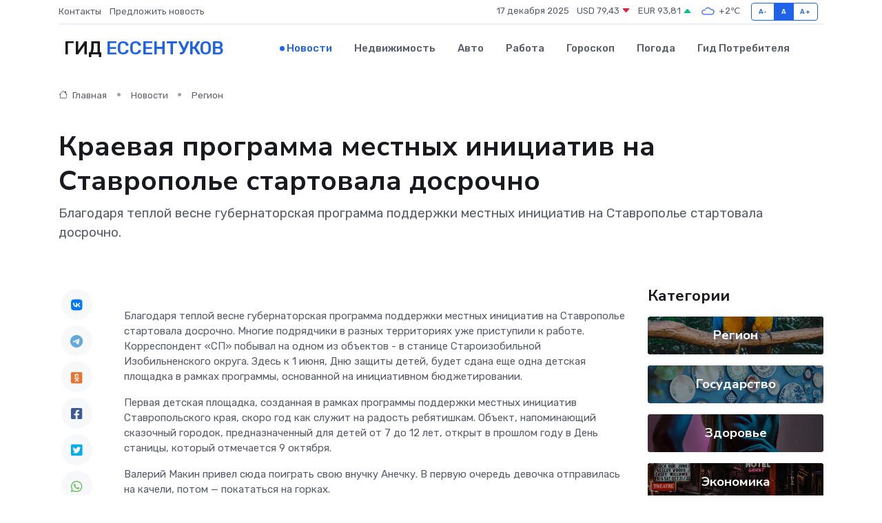

--- FILE ---
content_type: text/html; charset=UTF-8
request_url: https://essentuki-gid.ru/news/region/kraevaya-programma-mestnyh-iniciativ-na-stavropole-startovala-dosrochno.htm
body_size: 11796
content:
<!DOCTYPE html>
<html lang="ru">
<head>
	<meta charset="utf-8">
	<meta name="csrf-token" content="HaCH8jMhnaQh8KCA8sgumAKAUJzElJs1PZErPk2r">
    <meta http-equiv="X-UA-Compatible" content="IE=edge">
    <meta name="viewport" content="width=device-width, initial-scale=1">
    <title>Краевая программа местных инициатив на Ставрополье стартовала досрочно - новости Ессентуков</title>
    <meta name="description" property="description" content="Благодаря теплой весне губернаторская программа поддержки местных инициатив на Ставрополье стартовала досрочно.">
    
    <meta property="fb:pages" content="105958871990207" />
    <link rel="shortcut icon" type="image/x-icon" href="https://essentuki-gid.ru/favicon.svg">
    <link rel="canonical" href="https://essentuki-gid.ru/news/region/kraevaya-programma-mestnyh-iniciativ-na-stavropole-startovala-dosrochno.htm">
    <link rel="preconnect" href="https://fonts.gstatic.com">
    <link rel="dns-prefetch" href="https://fonts.googleapis.com">
    <link rel="dns-prefetch" href="https://pagead2.googlesyndication.com">
    <link rel="dns-prefetch" href="https://res.cloudinary.com">
    <link href="https://fonts.googleapis.com/css2?family=Nunito+Sans:wght@400;700&family=Rubik:wght@400;500;700&display=swap" rel="stylesheet">
    <link rel="stylesheet" type="text/css" href="https://essentuki-gid.ru/assets/font-awesome/css/all.min.css">
    <link rel="stylesheet" type="text/css" href="https://essentuki-gid.ru/assets/bootstrap-icons/bootstrap-icons.css">
    <link rel="stylesheet" type="text/css" href="https://essentuki-gid.ru/assets/tiny-slider/tiny-slider.css">
    <link rel="stylesheet" type="text/css" href="https://essentuki-gid.ru/assets/glightbox/css/glightbox.min.css">
    <link rel="stylesheet" type="text/css" href="https://essentuki-gid.ru/assets/plyr/plyr.css">
    <link id="style-switch" rel="stylesheet" type="text/css" href="https://essentuki-gid.ru/assets/css/style.css">
    <link rel="stylesheet" type="text/css" href="https://essentuki-gid.ru/assets/css/style2.css">

    <meta name="twitter:card" content="summary">
    <meta name="twitter:site" content="@mysite">
    <meta name="twitter:title" content="Краевая программа местных инициатив на Ставрополье стартовала досрочно - новости Ессентуков">
    <meta name="twitter:description" content="Благодаря теплой весне губернаторская программа поддержки местных инициатив на Ставрополье стартовала досрочно.">
    <meta name="twitter:creator" content="@mysite">
    <meta name="twitter:image:src" content="https://essentuki-gid.ru/images/logo.gif">
    <meta name="twitter:domain" content="essentuki-gid.ru">
    <meta name="twitter:card" content="summary_large_image" /><meta name="twitter:image" content="https://essentuki-gid.ru/images/logo.gif">

    <meta property="og:url" content="http://essentuki-gid.ru/news/region/kraevaya-programma-mestnyh-iniciativ-na-stavropole-startovala-dosrochno.htm">
    <meta property="og:title" content="Краевая программа местных инициатив на Ставрополье стартовала досрочно - новости Ессентуков">
    <meta property="og:description" content="Благодаря теплой весне губернаторская программа поддержки местных инициатив на Ставрополье стартовала досрочно.">
    <meta property="og:type" content="website">
    <meta property="og:image" content="https://essentuki-gid.ru/images/logo.gif">
    <meta property="og:locale" content="ru_RU">
    <meta property="og:site_name" content="Гид Ессентуков">
    

    <link rel="image_src" href="https://essentuki-gid.ru/images/logo.gif" />

    <link rel="alternate" type="application/rss+xml" href="https://essentuki-gid.ru/feed" title="Ессентуки: гид, новости, афиша">
        <script async src="https://pagead2.googlesyndication.com/pagead/js/adsbygoogle.js"></script>
    <script>
        (adsbygoogle = window.adsbygoogle || []).push({
            google_ad_client: "ca-pub-0899253526956684",
            enable_page_level_ads: true
        });
    </script>
        
    
    
    
    <script>if (window.top !== window.self) window.top.location.replace(window.self.location.href);</script>
    <script>if(self != top) { top.location=document.location;}</script>

<!-- Google tag (gtag.js) -->
<script async src="https://www.googletagmanager.com/gtag/js?id=G-71VQP5FD0J"></script>
<script>
  window.dataLayer = window.dataLayer || [];
  function gtag(){dataLayer.push(arguments);}
  gtag('js', new Date());

  gtag('config', 'G-71VQP5FD0J');
</script>
</head>
<body>
<script type="text/javascript" > (function(m,e,t,r,i,k,a){m[i]=m[i]||function(){(m[i].a=m[i].a||[]).push(arguments)}; m[i].l=1*new Date();k=e.createElement(t),a=e.getElementsByTagName(t)[0],k.async=1,k.src=r,a.parentNode.insertBefore(k,a)}) (window, document, "script", "https://mc.yandex.ru/metrika/tag.js", "ym"); ym(54007111, "init", {}); ym(86840228, "init", { clickmap:true, trackLinks:true, accurateTrackBounce:true, webvisor:true });</script> <noscript><div><img src="https://mc.yandex.ru/watch/54007111" style="position:absolute; left:-9999px;" alt="" /><img src="https://mc.yandex.ru/watch/86840228" style="position:absolute; left:-9999px;" alt="" /></div></noscript>
<script type="text/javascript">
    new Image().src = "//counter.yadro.ru/hit?r"+escape(document.referrer)+((typeof(screen)=="undefined")?"":";s"+screen.width+"*"+screen.height+"*"+(screen.colorDepth?screen.colorDepth:screen.pixelDepth))+";u"+escape(document.URL)+";h"+escape(document.title.substring(0,150))+";"+Math.random();
</script>
<!-- Rating@Mail.ru counter -->
<script type="text/javascript">
var _tmr = window._tmr || (window._tmr = []);
_tmr.push({id: "3138453", type: "pageView", start: (new Date()).getTime()});
(function (d, w, id) {
  if (d.getElementById(id)) return;
  var ts = d.createElement("script"); ts.type = "text/javascript"; ts.async = true; ts.id = id;
  ts.src = "https://top-fwz1.mail.ru/js/code.js";
  var f = function () {var s = d.getElementsByTagName("script")[0]; s.parentNode.insertBefore(ts, s);};
  if (w.opera == "[object Opera]") { d.addEventListener("DOMContentLoaded", f, false); } else { f(); }
})(document, window, "topmailru-code");
</script><noscript><div>
<img src="https://top-fwz1.mail.ru/counter?id=3138453;js=na" style="border:0;position:absolute;left:-9999px;" alt="Top.Mail.Ru" />
</div></noscript>
<!-- //Rating@Mail.ru counter -->

<header class="navbar-light navbar-sticky header-static">
    <div class="navbar-top d-none d-lg-block small">
        <div class="container">
            <div class="d-md-flex justify-content-between align-items-center my-1">
                <!-- Top bar left -->
                <ul class="nav">
                    <li class="nav-item">
                        <a class="nav-link ps-0" href="https://essentuki-gid.ru/contacts">Контакты</a>
                    </li>
                    <li class="nav-item">
                        <a class="nav-link ps-0" href="https://essentuki-gid.ru/sendnews">Предложить новость</a>
                    </li>
                    
                </ul>
                <!-- Top bar right -->
                <div class="d-flex align-items-center">
                    
                    <ul class="list-inline mb-0 text-center text-sm-end me-3">
						<li class="list-inline-item">
							<span>17 декабря 2025</span>
						</li>
                        <li class="list-inline-item">
                            <a class="nav-link px-0" href="https://essentuki-gid.ru/currency">
                                <span>USD 79,43 <i class="bi bi-caret-down-fill text-danger"></i></span>
                            </a>
						</li>
                        <li class="list-inline-item">
                            <a class="nav-link px-0" href="https://essentuki-gid.ru/currency">
                                <span>EUR 93,81 <i class="bi bi-caret-up-fill text-success"></i></span>
                            </a>
						</li>
						<li class="list-inline-item">
                            <a class="nav-link px-0" href="https://essentuki-gid.ru/pogoda">
                                <svg xmlns="http://www.w3.org/2000/svg" width="25" height="25" viewBox="0 0 30 30"><path fill="#315EFB" fill-rule="evenodd" d="M25.036 13.066a4.948 4.948 0 0 1 0 5.868A4.99 4.99 0 0 1 20.99 21H8.507a4.49 4.49 0 0 1-3.64-1.86 4.458 4.458 0 0 1 0-5.281A4.491 4.491 0 0 1 8.506 12c.686 0 1.37.159 1.996.473a.5.5 0 0 1 .16.766l-.33.399a.502.502 0 0 1-.598.132 2.976 2.976 0 0 0-3.346.608 3.007 3.007 0 0 0 .334 4.532c.527.396 1.177.59 1.836.59H20.94a3.54 3.54 0 0 0 2.163-.711 3.497 3.497 0 0 0 1.358-3.206 3.45 3.45 0 0 0-.706-1.727A3.486 3.486 0 0 0 20.99 12.5c-.07 0-.138.016-.208.02-.328.02-.645.085-.947.192a.496.496 0 0 1-.63-.287 4.637 4.637 0 0 0-.445-.874 4.495 4.495 0 0 0-.584-.733A4.461 4.461 0 0 0 14.998 9.5a4.46 4.46 0 0 0-3.177 1.318 2.326 2.326 0 0 0-.135.147.5.5 0 0 1-.592.131 5.78 5.78 0 0 0-.453-.19.5.5 0 0 1-.21-.79A5.97 5.97 0 0 1 14.998 8a5.97 5.97 0 0 1 4.237 1.757c.398.399.704.85.966 1.319.262-.042.525-.076.79-.076a4.99 4.99 0 0 1 4.045 2.066zM0 0v30V0zm30 0v30V0z"></path></svg>
                                <span>+2&#8451;</span>
                            </a>
						</li>
					</ul>

                    <!-- Font size accessibility START -->
                    <div class="btn-group me-2" role="group" aria-label="font size changer">
                        <input type="radio" class="btn-check" name="fntradio" id="font-sm">
                        <label class="btn btn-xs btn-outline-primary mb-0" for="font-sm">A-</label>

                        <input type="radio" class="btn-check" name="fntradio" id="font-default" checked>
                        <label class="btn btn-xs btn-outline-primary mb-0" for="font-default">A</label>

                        <input type="radio" class="btn-check" name="fntradio" id="font-lg">
                        <label class="btn btn-xs btn-outline-primary mb-0" for="font-lg">A+</label>
                    </div>

                    
                </div>
            </div>
            <!-- Divider -->
            <div class="border-bottom border-2 border-primary opacity-1"></div>
        </div>
    </div>

    <!-- Logo Nav START -->
    <nav class="navbar navbar-expand-lg">
        <div class="container">
            <!-- Logo START -->
            <a class="navbar-brand" href="https://essentuki-gid.ru" style="text-align: end;">
                
                			<span class="ms-2 fs-3 text-uppercase fw-normal">Гид <span style="color: #2163e8;">Ессентуков</span></span>
                            </a>
            <!-- Logo END -->

            <!-- Responsive navbar toggler -->
            <button class="navbar-toggler ms-auto" type="button" data-bs-toggle="collapse"
                data-bs-target="#navbarCollapse" aria-controls="navbarCollapse" aria-expanded="false"
                aria-label="Toggle navigation">
                <span class="text-body h6 d-none d-sm-inline-block">Menu</span>
                <span class="navbar-toggler-icon"></span>
            </button>

            <!-- Main navbar START -->
            <div class="collapse navbar-collapse" id="navbarCollapse">
                <ul class="navbar-nav navbar-nav-scroll mx-auto">
                                        <li class="nav-item"> <a class="nav-link active" href="https://essentuki-gid.ru/news">Новости</a></li>
                                        <li class="nav-item"> <a class="nav-link" href="https://essentuki-gid.ru/realty">Недвижимость</a></li>
                                        <li class="nav-item"> <a class="nav-link" href="https://essentuki-gid.ru/auto">Авто</a></li>
                                        <li class="nav-item"> <a class="nav-link" href="https://essentuki-gid.ru/job">Работа</a></li>
                                        <li class="nav-item"> <a class="nav-link" href="https://essentuki-gid.ru/horoscope">Гороскоп</a></li>
                                        <li class="nav-item"> <a class="nav-link" href="https://essentuki-gid.ru/pogoda">Погода</a></li>
                                        <li class="nav-item"> <a class="nav-link" href="https://essentuki-gid.ru/poleznoe">Гид потребителя</a></li>
                                    </ul>
            </div>
            <!-- Main navbar END -->

            
        </div>
    </nav>
    <!-- Logo Nav END -->
</header>
    <main>
        <!-- =======================
                Main content START -->
        <section class="pt-3 pb-lg-5">
            <div class="container" data-sticky-container>
                <div class="row">
                    <!-- Main Post START -->
                    <div class="col-lg-9">
                        <!-- Categorie Detail START -->
                        <div class="mb-4">
							<nav aria-label="breadcrumb" itemscope itemtype="http://schema.org/BreadcrumbList">
								<ol class="breadcrumb breadcrumb-dots">
									<li class="breadcrumb-item" itemprop="itemListElement" itemscope itemtype="http://schema.org/ListItem">
										<meta itemprop="name" content="Гид Ессентуков">
										<meta itemprop="position" content="1">
										<meta itemprop="item" content="https://essentuki-gid.ru">
										<a itemprop="url" href="https://essentuki-gid.ru">
										<i class="bi bi-house me-1"></i> Главная
										</a>
									</li>
									<li class="breadcrumb-item" itemprop="itemListElement" itemscope itemtype="http://schema.org/ListItem">
										<meta itemprop="name" content="Новости">
										<meta itemprop="position" content="2">
										<meta itemprop="item" content="https://essentuki-gid.ru/news">
										<a itemprop="url" href="https://essentuki-gid.ru/news"> Новости</a>
									</li>
									<li class="breadcrumb-item" aria-current="page" itemprop="itemListElement" itemscope itemtype="http://schema.org/ListItem">
										<meta itemprop="name" content="Регион">
										<meta itemprop="position" content="3">
										<meta itemprop="item" content="https://essentuki-gid.ru/news/region">
										<a itemprop="url" href="https://essentuki-gid.ru/news/region"> Регион</a>
									</li>
									<li aria-current="page" itemprop="itemListElement" itemscope itemtype="http://schema.org/ListItem">
									<meta itemprop="name" content="Краевая программа местных инициатив на Ставрополье стартовала досрочно">
									<meta itemprop="position" content="4" />
									<meta itemprop="item" content="https://essentuki-gid.ru/news/region/kraevaya-programma-mestnyh-iniciativ-na-stavropole-startovala-dosrochno.htm">
									</li>
								</ol>
							</nav>
						
                        </div>
                    </div>
                </div>
                <div class="row align-items-center">
                                                        <!-- Content -->
                    <div class="col-md-12 mt-4 mt-md-0">
                                            <h1 class="display-6">Краевая программа местных инициатив на Ставрополье стартовала досрочно</h1>
                        <p class="lead">Благодаря теплой весне губернаторская программа поддержки местных инициатив на Ставрополье стартовала досрочно.</p>
                    </div>
				                                    </div>
            </div>
        </section>
        <!-- =======================
        Main START -->
        <section class="pt-0">
            <div class="container position-relative" data-sticky-container>
                <div class="row">
                    <!-- Left sidebar START -->
                    <div class="col-md-1">
                        <div class="text-start text-lg-center mb-5" data-sticky data-margin-top="80" data-sticky-for="767">
                            <style>
                                .fa-vk::before {
                                    color: #07f;
                                }
                                .fa-telegram::before {
                                    color: #64a9dc;
                                }
                                .fa-facebook-square::before {
                                    color: #3b5998;
                                }
                                .fa-odnoklassniki-square::before {
                                    color: #eb722e;
                                }
                                .fa-twitter-square::before {
                                    color: #00aced;
                                }
                                .fa-whatsapp::before {
                                    color: #65bc54;
                                }
                                .fa-viber::before {
                                    color: #7b519d;
                                }
                                .fa-moimir svg {
                                    background-color: #168de2;
                                    height: 18px;
                                    width: 18px;
                                    background-size: 18px 18px;
                                    border-radius: 4px;
                                    margin-bottom: 2px;
                                }
                            </style>
                            <ul class="nav text-white-force">
                                <li class="nav-item">
                                    <a class="nav-link icon-md rounded-circle m-1 p-0 fs-5 bg-light" href="https://vk.com/share.php?url=https://essentuki-gid.ru/news/region/kraevaya-programma-mestnyh-iniciativ-na-stavropole-startovala-dosrochno.htm&title=Краевая программа местных инициатив на Ставрополье стартовала досрочно - новости Ессентуков&utm_source=share" rel="nofollow" target="_blank">
                                        <i class="fab fa-vk align-middle text-body"></i>
                                    </a>
                                </li>
                                <li class="nav-item">
                                    <a class="nav-link icon-md rounded-circle m-1 p-0 fs-5 bg-light" href="https://t.me/share/url?url=https://essentuki-gid.ru/news/region/kraevaya-programma-mestnyh-iniciativ-na-stavropole-startovala-dosrochno.htm&text=Краевая программа местных инициатив на Ставрополье стартовала досрочно - новости Ессентуков&utm_source=share" rel="nofollow" target="_blank">
                                        <i class="fab fa-telegram align-middle text-body"></i>
                                    </a>
                                </li>
                                <li class="nav-item">
                                    <a class="nav-link icon-md rounded-circle m-1 p-0 fs-5 bg-light" href="https://connect.ok.ru/offer?url=https://essentuki-gid.ru/news/region/kraevaya-programma-mestnyh-iniciativ-na-stavropole-startovala-dosrochno.htm&title=Краевая программа местных инициатив на Ставрополье стартовала досрочно - новости Ессентуков&utm_source=share" rel="nofollow" target="_blank">
                                        <i class="fab fa-odnoklassniki-square align-middle text-body"></i>
                                    </a>
                                </li>
                                <li class="nav-item">
                                    <a class="nav-link icon-md rounded-circle m-1 p-0 fs-5 bg-light" href="https://www.facebook.com/sharer.php?src=sp&u=https://essentuki-gid.ru/news/region/kraevaya-programma-mestnyh-iniciativ-na-stavropole-startovala-dosrochno.htm&title=Краевая программа местных инициатив на Ставрополье стартовала досрочно - новости Ессентуков&utm_source=share" rel="nofollow" target="_blank">
                                        <i class="fab fa-facebook-square align-middle text-body"></i>
                                    </a>
                                </li>
                                <li class="nav-item">
                                    <a class="nav-link icon-md rounded-circle m-1 p-0 fs-5 bg-light" href="https://twitter.com/intent/tweet?text=Краевая программа местных инициатив на Ставрополье стартовала досрочно - новости Ессентуков&url=https://essentuki-gid.ru/news/region/kraevaya-programma-mestnyh-iniciativ-na-stavropole-startovala-dosrochno.htm&utm_source=share" rel="nofollow" target="_blank">
                                        <i class="fab fa-twitter-square align-middle text-body"></i>
                                    </a>
                                </li>
                                <li class="nav-item">
                                    <a class="nav-link icon-md rounded-circle m-1 p-0 fs-5 bg-light" href="https://api.whatsapp.com/send?text=Краевая программа местных инициатив на Ставрополье стартовала досрочно - новости Ессентуков https://essentuki-gid.ru/news/region/kraevaya-programma-mestnyh-iniciativ-na-stavropole-startovala-dosrochno.htm&utm_source=share" rel="nofollow" target="_blank">
                                        <i class="fab fa-whatsapp align-middle text-body"></i>
                                    </a>
                                </li>
                                <li class="nav-item">
                                    <a class="nav-link icon-md rounded-circle m-1 p-0 fs-5 bg-light" href="viber://forward?text=Краевая программа местных инициатив на Ставрополье стартовала досрочно - новости Ессентуков https://essentuki-gid.ru/news/region/kraevaya-programma-mestnyh-iniciativ-na-stavropole-startovala-dosrochno.htm&utm_source=share" rel="nofollow" target="_blank">
                                        <i class="fab fa-viber align-middle text-body"></i>
                                    </a>
                                </li>
                                <li class="nav-item">
                                    <a class="nav-link icon-md rounded-circle m-1 p-0 fs-5 bg-light" href="https://connect.mail.ru/share?url=https://essentuki-gid.ru/news/region/kraevaya-programma-mestnyh-iniciativ-na-stavropole-startovala-dosrochno.htm&title=Краевая программа местных инициатив на Ставрополье стартовала досрочно - новости Ессентуков&utm_source=share" rel="nofollow" target="_blank">
                                        <i class="fab fa-moimir align-middle text-body"><svg viewBox='0 0 24 24' xmlns='http://www.w3.org/2000/svg'><path d='M8.889 9.667a1.333 1.333 0 100-2.667 1.333 1.333 0 000 2.667zm6.222 0a1.333 1.333 0 100-2.667 1.333 1.333 0 000 2.667zm4.77 6.108l-1.802-3.028a.879.879 0 00-1.188-.307.843.843 0 00-.313 1.166l.214.36a6.71 6.71 0 01-4.795 1.996 6.711 6.711 0 01-4.792-1.992l.217-.364a.844.844 0 00-.313-1.166.878.878 0 00-1.189.307l-1.8 3.028a.844.844 0 00.312 1.166.88.88 0 001.189-.307l.683-1.147a8.466 8.466 0 005.694 2.18 8.463 8.463 0 005.698-2.184l.685 1.151a.873.873 0 001.189.307.844.844 0 00.312-1.166z' fill='#FFF' fill-rule='evenodd'/></svg></i>
                                    </a>
                                </li>
                                
                            </ul>
                        </div>
                    </div>
                    <!-- Left sidebar END -->

                    <!-- Main Content START -->
                    <div class="col-md-10 col-lg-8 mb-5">
                        <div class="mb-4">
                                                    </div>
                        <div itemscope itemtype="http://schema.org/NewsArticle">
                            <meta itemprop="headline" content="Краевая программа местных инициатив на Ставрополье стартовала досрочно">
                            <meta itemprop="identifier" content="https://essentuki-gid.ru/19997">
                            <span itemprop="articleBody"><p> Благодаря теплой весне губернаторская программа поддержки местных инициатив на Ставрополье стартовала досрочно. Многие подрядчики в разных территориях уже приступили к работе. Корреспондент «СП» побывал на одном из объектов - в станице Староизобильной Изобильненского округа. Здесь к 1 июня, Дню защиты детей, будет сдана еще одна детская площадка в рамках программы, основанной на инициативном бюджетировании. </p>   <p> Первая детская площадка, созданная в рамках программы поддержки местных инициатив Ставропольского края, скоро год как служит на радость ребятишкам. Объект, напоминающий сказочный городок, предназначенный для детей от 7 до 12 лет, открыт в прошлом году в День станицы, который отмечается 9 октября. </p>

  <p> Валерий Макин привел сюда поиграть свою внучку Анечку. В первую очередь девочка отправилась на качели, потом — покататься на горках. </p>  

  <p> «Просто исключительно, нет слов, - делится ее дедушка. - Детская площадка получилась замечательная. Дети в восторге. Слов нет, как счастливы. Сегодня я здесь гуляю с внучкой. А вообще-то у меня девять внуков и внучек. И все, когда приезжают к нам, теперь просятся сюда поиграть». </p>   <p> «Мои дети очень рады, - отмечает многодетная мама Наталья Белодед. - Сюда они ходят с удовольствием, особенно если хорошая погода, как сегодня. Детей в станице много. Эта детская площадка для них настоящий подарок». </p>  

  <p> Вторая площадка, которая строится рядом, предназначена для детей помладше — от трех до семи. Все для монтажа аттракционов для малышей уже подготовлено. Забетонирована территория, установлены бордюры. Можно приступать к следующему этапу работ: это укладка мягкого нетравматичного покрытия, монтаж качелей, каруселей, посадка деревьев. </p>   <p> Стоимость проекта - 3,9 миллиона рублей. По условиям программы местных инициатив финансируется строительство не только из краевого бюджета (это львиная доля средств) и бюджета округа. В софинансировании активно участвуют местные предприятия и предприниматели, а также жители станицы, которые собрали соответственно 390 и 102 тысячи рублей. И это не единственный их вклад. Предусмотрены и внебюджетные работы, проще говоря, субботники. Конечно, станичники займутся делами попроще, например подсыпкой земли, посадкой деревьев. </p>  

  <p> «Неслучайно же губернаторская программа - о поддержке местных инициатив, - комментирует начальник территориального управления станицы Староизобильной Елена Иванова. - Жители в создании нового объекта участвуют с самого начала и до его сдачи. Во-первых, за ними решение, что нужнее и важнее для населенного пункта. В нашей инициативной группе много мамочек, и они справедливо решили, что надо подумать о детях. Станичники с этим согласились. К 1 июня подрядчики обещают сдать объект «под ключ», так что очень скоро здесь все замечательно изменится. Малышам, уверена, понравится. Конечно, они должны быть под присмотром взрослых, для которых здесь предусмотрены лавочки. Украсит площадку и озеленение». 
										</p>
											
											

										

                        



<p></p>   <p> Рядом есть еще территория примерно в 40 соток, которая взята на баланс округа. На эту площадку, как сказала Елена Иванова, также есть планы, которые она пока называет «хотелками». Станичники говорят о создании здесь или сквера, или скейтпарка, или паутинного городка для детей. Видя, как воплощаются их идеи, жители станицы стали больше верить в свои возможности, конечно, при поддержке власти. А эта поддержка у них есть. </p>   <p> На подходе в Староизобильной и реализация регионального проекта в рамках нацпроекта «Формирование комфортной городской среды» стоимостью 25 миллионов рублей. Работы по благоустройству центральной площади и аллеи, ведущей к детской игровой зоне, вот-вот начнутся. Они могли бы начаться еще в марте. Но пришлось менять подрядчика, оказавшегося недобросовестным. </p>   <p> В комплексе с двумя игровыми площадками для детей здесь появятся новые бордюры, плиточное покрытие, фонарное освещение, лавочки, урны, будут установлены качели для взрослых, малые архитектурные формы. И конечно, завершит благоустройство озеленение, центром которого станет красивая клумба. </p>  

  <p> Глава Изобильненского округа Владимир Форостянов подчеркнул, что губернаторская программа поддержки местных инициатив Ставропольского края очень популярна у жителей территории. </p>   <p> «Об этом можно судить, в частности, по примеру станицы Староизобильной, где вы побывали. Охвачены и другие населенные пункты. Только в 2024 году планируется реализовать 15 подобных проектов, - отметил он. - Всего в этом году на эти цели предусмотрено потратить 59 миллионов рублей. На старте стоимость проекта в рамках программы местных инициатив - 6 миллионов рублей. При проведении конкурсных процедур возможно в разумных пределах понижение в цене. Где-то есть возможность сэкономить, где-то нет. Участие местных жителей в выборе проекта, в финансировании добавляет значимости и сохранности готовым объектам, тому порукой личное участие в их создании. Неслучайно губернатор Владимир Владимирович Владимиров назвал программу эффективным инструментом для решения вопросов местного значения. Это и ремонт дорог, и благоустройство общественных пространств, и строительство детских и спортивных площадок». </p>   <p> Губернаторская программа поддержки местных инициатив Ставропольского края стартовала в 2007 году. В итоге всего за 17 лет в крае реализовано более двух тысяч проектов общей стоимостью около 5,5 миллиарда рублей, 3,2 миллиарда рублей на эти цели было выделено из регионального бюджета, 1,3 миллиарда – из муниципальных бюджетов, остальное – это вклад индивидуальных предпринимателей, предприятий и местного населения. </p>   <p> Следует также подчеркнуть, что Ставропольский край является территорией зарождения практик инициативного бюджетирования. Представители других регионов приезжали к нам за опытом. </p>

 Людмила КОВАЛЕВСКАЯ</span>
                        </div>
                                                                        <div><a href="https://www.stapravda.ru/20240516/kraevaya_programma_mestnyh_initsiativ_na_stavropole_startovala_d_217010.html" target="_blank" rel="author">Источник</a></div>
                                                                        <div class="col-12 mt-3"><a href="https://essentuki-gid.ru/sendnews">Предложить новость</a></div>
                        <div class="col-12 mt-5">
                            <h2 class="my-3">Последние новости</h2>
                            <div class="row gy-4">
                                <!-- Card item START -->
<div class="col-sm-6">
    <div class="card" itemscope="" itemtype="http://schema.org/BlogPosting">
        <!-- Card img -->
        <div class="position-relative">
                        <img class="card-img" src="https://res.cloudinary.com/dmyfqebcp/image/upload/c_fill,w_420,h_315,q_auto,g_face/vszzhfjlpppsil1ggob2" alt="КБМ простыми словами: как скидка за безаварийную езду работает на самом деле" itemprop="image">
                    </div>
        <div class="card-body px-0 pt-3" itemprop="name">
            <h4 class="card-title" itemprop="headline"><a href="https://essentuki-gid.ru/news/ekonomika/kbm-prostymi-slovami-kak-skidka-za-bezavariynuyu-ezdu-rabotaet-na-samom-dele.htm"
                    class="btn-link text-reset fw-bold" itemprop="url">КБМ простыми словами: как скидка за безаварийную езду работает на самом деле</a></h4>
            <p class="card-text" itemprop="articleBody">Разбираемся, что скрывается за загадочными коэффициентами и почему одни водители платят меньше за ОСАГО, чем другие</p>
        </div>
        <meta itemprop="author" content="Редактор"/>
        <meta itemscope itemprop="mainEntityOfPage" itemType="https://schema.org/WebPage" itemid="https://essentuki-gid.ru/news/ekonomika/kbm-prostymi-slovami-kak-skidka-za-bezavariynuyu-ezdu-rabotaet-na-samom-dele.htm"/>
        <meta itemprop="dateModified" content="2025-08-24"/>
        <meta itemprop="datePublished" content="2025-08-24"/>
    </div>
</div>
<!-- Card item END -->
<!-- Card item START -->
<div class="col-sm-6">
    <div class="card" itemscope="" itemtype="http://schema.org/BlogPosting">
        <!-- Card img -->
        <div class="position-relative">
                        <img class="card-img" src="https://essentuki-gid.ru/images/noimg-420x315.png" alt="В селе Марьины Колодцы откроют агрокласс">
                    </div>
        <div class="card-body px-0 pt-3" itemprop="name">
            <h4 class="card-title" itemprop="headline"><a href="https://essentuki-gid.ru/news/region/v-sele-mariny-kolodcy-otkroyut-agroklass.htm"
                    class="btn-link text-reset fw-bold" itemprop="url">В селе Марьины Колодцы откроют агрокласс</a></h4>
            <p class="card-text" itemprop="articleBody">С начала нового учебного года в Минераловодском округе на базе школы № 7 села Марьины Колодцы будет открыт первый в муниципалитете агротехнологический класс.</p>
        </div>
        <meta itemprop="author" content="Редактор"/>
        <meta itemscope itemprop="mainEntityOfPage" itemType="https://schema.org/WebPage" itemid="https://essentuki-gid.ru/news/region/v-sele-mariny-kolodcy-otkroyut-agroklass.htm"/>
        <meta itemprop="dateModified" content="2025-04-06"/>
        <meta itemprop="datePublished" content="2025-04-06"/>
    </div>
</div>
<!-- Card item END -->
<!-- Card item START -->
<div class="col-sm-6">
    <div class="card" itemscope="" itemtype="http://schema.org/BlogPosting">
        <!-- Card img -->
        <div class="position-relative">
                        <img class="card-img" src="https://res.cloudinary.com/dmyfqebcp/image/upload/c_fill,w_420,h_315,q_auto,g_face/vlg5z7d1uwpqfcg3xjsu" alt="На благотворительном забеге в Невинномысске собрали более 700 тысяч рублей" itemprop="image">
                    </div>
        <div class="card-body px-0 pt-3" itemprop="name">
            <h4 class="card-title" itemprop="headline"><a href="https://essentuki-gid.ru/news/region/na-blagotvoritelnom-zabege-v-nevinnomysske-sobrali-bolee-700-tysyach-rubley.htm"
                    class="btn-link text-reset fw-bold" itemprop="url">На благотворительном забеге в Невинномысске собрали более 700 тысяч рублей</a></h4>
            <p class="card-text" itemprop="articleBody">В Невинномысске подвели итоги городского благотворительного забега Первого городского благотворительного общества «Импульс добра».</p>
        </div>
        <meta itemprop="author" content="Редактор"/>
        <meta itemscope itemprop="mainEntityOfPage" itemType="https://schema.org/WebPage" itemid="https://essentuki-gid.ru/news/region/na-blagotvoritelnom-zabege-v-nevinnomysske-sobrali-bolee-700-tysyach-rubley.htm"/>
        <meta itemprop="dateModified" content="2025-04-06"/>
        <meta itemprop="datePublished" content="2025-04-06"/>
    </div>
</div>
<!-- Card item END -->
<!-- Card item START -->
<div class="col-sm-6">
    <div class="card" itemscope="" itemtype="http://schema.org/BlogPosting">
        <!-- Card img -->
        <div class="position-relative">
            <img class="card-img" src="https://res.cloudinary.com/dzttx7cpc/image/upload/c_fill,w_420,h_315,q_auto,g_face/r7veu3ey8cqaawwwsw5m" alt="Пошаговое руководство: как грамотно оформить первый микрозайм" itemprop="image">
        </div>
        <div class="card-body px-0 pt-3" itemprop="name">
            <h4 class="card-title" itemprop="headline"><a href="https://simferopol-gid.ru/news/ekonomika/poshagovoe-rukovodstvo-kak-gramotno-oformit-pervyy-mikrozaym.htm" class="btn-link text-reset fw-bold" itemprop="url">Пошаговое руководство: как грамотно оформить первый микрозайм</a></h4>
            <p class="card-text" itemprop="articleBody">Как взять кредит с умом и не пожалеть об этом спустя пару месяцев</p>
        </div>
        <meta itemprop="author" content="Редактор"/>
        <meta itemscope itemprop="mainEntityOfPage" itemType="https://schema.org/WebPage" itemid="https://simferopol-gid.ru/news/ekonomika/poshagovoe-rukovodstvo-kak-gramotno-oformit-pervyy-mikrozaym.htm"/>
        <meta itemprop="dateModified" content="2025-12-17"/>
        <meta itemprop="datePublished" content="2025-12-17"/>
    </div>
</div>
<!-- Card item END -->
                            </div>
                        </div>
						<div class="col-12 bg-primary bg-opacity-10 p-2 mt-3 rounded">
							На этом сайте вы найдете актуальные <a href="https://budyonnovsk-gid.ru/job">вакансии в Будённовске</a> с предложениями работы от ведущих работодателей города
						</div>
                        <!-- Comments START -->
                        <div class="mt-5">
                            <h3>Комментарии (0)</h3>
                        </div>
                        <!-- Comments END -->
                        <!-- Reply START -->
                        <div>
                            <h3>Добавить комментарий</h3>
                            <small>Ваш email не публикуется. Обязательные поля отмечены *</small>
                            <form class="row g-3 mt-2">
                                <div class="col-md-6">
                                    <label class="form-label">Имя *</label>
                                    <input type="text" class="form-control" aria-label="First name">
                                </div>
                                <div class="col-md-6">
                                    <label class="form-label">Email *</label>
                                    <input type="email" class="form-control">
                                </div>
                                <div class="col-12">
                                    <label class="form-label">Текст комментария *</label>
                                    <textarea class="form-control" rows="3"></textarea>
                                </div>
                                <div class="col-12">
                                    <button type="submit" class="btn btn-primary">Оставить комментарий</button>
                                </div>
                            </form>
                        </div>
                        <!-- Reply END -->
                    </div>
                    <!-- Main Content END -->
                    <!-- Right sidebar START -->
                    <div class="col-lg-3 d-none d-lg-block">
                        <div data-sticky data-margin-top="80" data-sticky-for="991">
                            <!-- Categories -->
                            <div>
                                <h4 class="mb-3">Категории</h4>
                                                                    <!-- Category item -->
                                    <div class="text-center mb-3 card-bg-scale position-relative overflow-hidden rounded"
                                        style="background-image:url(https://essentuki-gid.ru/assets/images/blog/4by3/03.jpg); background-position: center left; background-size: cover;">
                                        <div class="bg-dark-overlay-4 p-3">
                                            <a href="https://essentuki-gid.ru/news/region"
                                                class="stretched-link btn-link fw-bold text-white h5">Регион</a>
                                        </div>
                                    </div>
                                                                    <!-- Category item -->
                                    <div class="text-center mb-3 card-bg-scale position-relative overflow-hidden rounded"
                                        style="background-image:url(https://essentuki-gid.ru/assets/images/blog/4by3/02.jpg); background-position: center left; background-size: cover;">
                                        <div class="bg-dark-overlay-4 p-3">
                                            <a href="https://essentuki-gid.ru/news/gosudarstvo"
                                                class="stretched-link btn-link fw-bold text-white h5">Государство</a>
                                        </div>
                                    </div>
                                                                    <!-- Category item -->
                                    <div class="text-center mb-3 card-bg-scale position-relative overflow-hidden rounded"
                                        style="background-image:url(https://essentuki-gid.ru/assets/images/blog/4by3/08.jpg); background-position: center left; background-size: cover;">
                                        <div class="bg-dark-overlay-4 p-3">
                                            <a href="https://essentuki-gid.ru/news/zdorove"
                                                class="stretched-link btn-link fw-bold text-white h5">Здоровье</a>
                                        </div>
                                    </div>
                                                                    <!-- Category item -->
                                    <div class="text-center mb-3 card-bg-scale position-relative overflow-hidden rounded"
                                        style="background-image:url(https://essentuki-gid.ru/assets/images/blog/4by3/01.jpg); background-position: center left; background-size: cover;">
                                        <div class="bg-dark-overlay-4 p-3">
                                            <a href="https://essentuki-gid.ru/news/ekonomika"
                                                class="stretched-link btn-link fw-bold text-white h5">Экономика</a>
                                        </div>
                                    </div>
                                                                    <!-- Category item -->
                                    <div class="text-center mb-3 card-bg-scale position-relative overflow-hidden rounded"
                                        style="background-image:url(https://essentuki-gid.ru/assets/images/blog/4by3/01.jpg); background-position: center left; background-size: cover;">
                                        <div class="bg-dark-overlay-4 p-3">
                                            <a href="https://essentuki-gid.ru/news/politika"
                                                class="stretched-link btn-link fw-bold text-white h5">Политика</a>
                                        </div>
                                    </div>
                                                                    <!-- Category item -->
                                    <div class="text-center mb-3 card-bg-scale position-relative overflow-hidden rounded"
                                        style="background-image:url(https://essentuki-gid.ru/assets/images/blog/4by3/05.jpg); background-position: center left; background-size: cover;">
                                        <div class="bg-dark-overlay-4 p-3">
                                            <a href="https://essentuki-gid.ru/news/nauka-i-obrazovanie"
                                                class="stretched-link btn-link fw-bold text-white h5">Наука и Образование</a>
                                        </div>
                                    </div>
                                                                    <!-- Category item -->
                                    <div class="text-center mb-3 card-bg-scale position-relative overflow-hidden rounded"
                                        style="background-image:url(https://essentuki-gid.ru/assets/images/blog/4by3/09.jpg); background-position: center left; background-size: cover;">
                                        <div class="bg-dark-overlay-4 p-3">
                                            <a href="https://essentuki-gid.ru/news/proisshestviya"
                                                class="stretched-link btn-link fw-bold text-white h5">Происшествия</a>
                                        </div>
                                    </div>
                                                                    <!-- Category item -->
                                    <div class="text-center mb-3 card-bg-scale position-relative overflow-hidden rounded"
                                        style="background-image:url(https://essentuki-gid.ru/assets/images/blog/4by3/08.jpg); background-position: center left; background-size: cover;">
                                        <div class="bg-dark-overlay-4 p-3">
                                            <a href="https://essentuki-gid.ru/news/religiya"
                                                class="stretched-link btn-link fw-bold text-white h5">Религия</a>
                                        </div>
                                    </div>
                                                                    <!-- Category item -->
                                    <div class="text-center mb-3 card-bg-scale position-relative overflow-hidden rounded"
                                        style="background-image:url(https://essentuki-gid.ru/assets/images/blog/4by3/02.jpg); background-position: center left; background-size: cover;">
                                        <div class="bg-dark-overlay-4 p-3">
                                            <a href="https://essentuki-gid.ru/news/kultura"
                                                class="stretched-link btn-link fw-bold text-white h5">Культура</a>
                                        </div>
                                    </div>
                                                                    <!-- Category item -->
                                    <div class="text-center mb-3 card-bg-scale position-relative overflow-hidden rounded"
                                        style="background-image:url(https://essentuki-gid.ru/assets/images/blog/4by3/03.jpg); background-position: center left; background-size: cover;">
                                        <div class="bg-dark-overlay-4 p-3">
                                            <a href="https://essentuki-gid.ru/news/sport"
                                                class="stretched-link btn-link fw-bold text-white h5">Спорт</a>
                                        </div>
                                    </div>
                                                                    <!-- Category item -->
                                    <div class="text-center mb-3 card-bg-scale position-relative overflow-hidden rounded"
                                        style="background-image:url(https://essentuki-gid.ru/assets/images/blog/4by3/09.jpg); background-position: center left; background-size: cover;">
                                        <div class="bg-dark-overlay-4 p-3">
                                            <a href="https://essentuki-gid.ru/news/obschestvo"
                                                class="stretched-link btn-link fw-bold text-white h5">Общество</a>
                                        </div>
                                    </div>
                                                            </div>
                        </div>
                    </div>
                    <!-- Right sidebar END -->
                </div>
        </section>
    </main>
<footer class="bg-dark pt-5">
    
    <!-- Footer copyright START -->
    <div class="bg-dark-overlay-3 mt-5">
        <div class="container">
            <div class="row align-items-center justify-content-md-between py-4">
                <div class="col-md-6">
                    <!-- Copyright -->
                    <div class="text-center text-md-start text-primary-hover text-muted">
                        &#169;2025 Ессентуки. Все права защищены.
                    </div>
                </div>
                
            </div>
        </div>
    </div>
    <!-- Footer copyright END -->
    <script type="application/ld+json">
        {"@context":"https:\/\/schema.org","@type":"Organization","name":"\u0415\u0441\u0441\u0435\u043d\u0442\u0443\u043a\u0438 - \u0433\u0438\u0434, \u043d\u043e\u0432\u043e\u0441\u0442\u0438, \u0430\u0444\u0438\u0448\u0430","url":"https:\/\/essentuki-gid.ru","sameAs":["https:\/\/vk.com\/public208072472","https:\/\/t.me\/essentuki_gid"]}
    </script>
</footer>
<!-- Back to top -->
<div class="back-top"><i class="bi bi-arrow-up-short"></i></div>
<script src="https://essentuki-gid.ru/assets/bootstrap/js/bootstrap.bundle.min.js"></script>
<script src="https://essentuki-gid.ru/assets/tiny-slider/tiny-slider.js"></script>
<script src="https://essentuki-gid.ru/assets/sticky-js/sticky.min.js"></script>
<script src="https://essentuki-gid.ru/assets/glightbox/js/glightbox.min.js"></script>
<script src="https://essentuki-gid.ru/assets/plyr/plyr.js"></script>
<script src="https://essentuki-gid.ru/assets/js/functions.js"></script>
<script src="https://yastatic.net/share2/share.js" async></script>
<script defer src="https://static.cloudflareinsights.com/beacon.min.js/vcd15cbe7772f49c399c6a5babf22c1241717689176015" integrity="sha512-ZpsOmlRQV6y907TI0dKBHq9Md29nnaEIPlkf84rnaERnq6zvWvPUqr2ft8M1aS28oN72PdrCzSjY4U6VaAw1EQ==" data-cf-beacon='{"version":"2024.11.0","token":"abb5af5caf0f43d1ba8456a63367dbf3","r":1,"server_timing":{"name":{"cfCacheStatus":true,"cfEdge":true,"cfExtPri":true,"cfL4":true,"cfOrigin":true,"cfSpeedBrain":true},"location_startswith":null}}' crossorigin="anonymous"></script>
</body>
</html>


--- FILE ---
content_type: text/html; charset=utf-8
request_url: https://www.google.com/recaptcha/api2/aframe
body_size: 267
content:
<!DOCTYPE HTML><html><head><meta http-equiv="content-type" content="text/html; charset=UTF-8"></head><body><script nonce="hWivppajXbkVsH_u6jhg5Q">/** Anti-fraud and anti-abuse applications only. See google.com/recaptcha */ try{var clients={'sodar':'https://pagead2.googlesyndication.com/pagead/sodar?'};window.addEventListener("message",function(a){try{if(a.source===window.parent){var b=JSON.parse(a.data);var c=clients[b['id']];if(c){var d=document.createElement('img');d.src=c+b['params']+'&rc='+(localStorage.getItem("rc::a")?sessionStorage.getItem("rc::b"):"");window.document.body.appendChild(d);sessionStorage.setItem("rc::e",parseInt(sessionStorage.getItem("rc::e")||0)+1);localStorage.setItem("rc::h",'1765985001779');}}}catch(b){}});window.parent.postMessage("_grecaptcha_ready", "*");}catch(b){}</script></body></html>